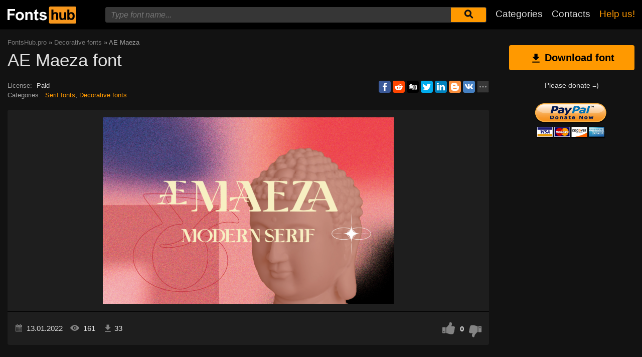

--- FILE ---
content_type: text/html; charset=utf-8
request_url: https://www.google.com/recaptcha/api2/aframe
body_size: 225
content:
<!DOCTYPE HTML><html><head><meta http-equiv="content-type" content="text/html; charset=UTF-8"></head><body><script nonce="dj04eUKx7OdyIOBhb9lPJQ">/** Anti-fraud and anti-abuse applications only. See google.com/recaptcha */ try{var clients={'sodar':'https://pagead2.googlesyndication.com/pagead/sodar?'};window.addEventListener("message",function(a){try{if(a.source===window.parent){var b=JSON.parse(a.data);var c=clients[b['id']];if(c){var d=document.createElement('img');d.src=c+b['params']+'&rc='+(localStorage.getItem("rc::a")?sessionStorage.getItem("rc::b"):"");window.document.body.appendChild(d);sessionStorage.setItem("rc::e",parseInt(sessionStorage.getItem("rc::e")||0)+1);localStorage.setItem("rc::h",'1768462939296');}}}catch(b){}});window.parent.postMessage("_grecaptcha_ready", "*");}catch(b){}</script></body></html>